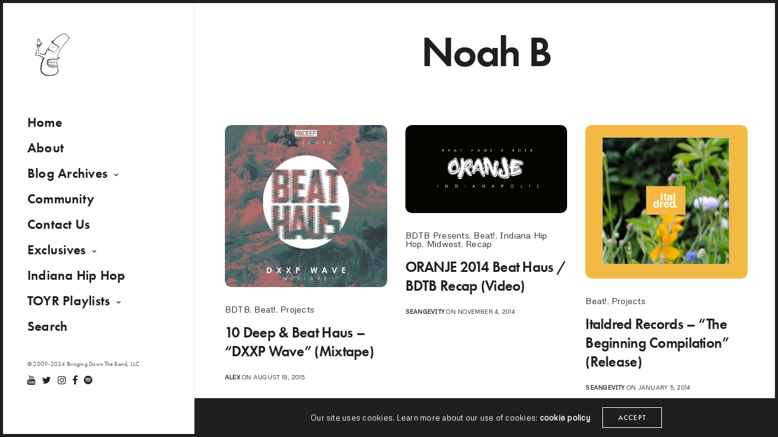

--- FILE ---
content_type: text/html; charset=UTF-8
request_url: https://bringingdowntheband.com/tag/noah-b/
body_size: 14673
content:
<!doctype html>
<html lang="en-US" class=" custom-scrollbar-off">
<head>
	<meta charset="UTF-8" />
	<meta name="viewport" content="width=device-width, initial-scale=1, maximum-scale=1, viewport-fit=cover">
	<link rel="profile" href="https://gmpg.org/xfn/11">
	<link rel="pingback" href="https://bringingdowntheband.com/xmlrpc.php">
	<meta name='robots' content='index, follow, max-image-preview:large, max-snippet:-1, max-video-preview:-1' />
	<style>img:is([sizes="auto" i], [sizes^="auto," i]) { contain-intrinsic-size: 3000px 1500px }</style>
	
	<!-- This site is optimized with the Yoast SEO plugin v26.3 - https://yoast.com/wordpress/plugins/seo/ -->
	<title>Noah B &#187; bdtb</title>
	<link rel="canonical" href="https://bringingdowntheband.com/tag/noah-b/" />
	<meta property="og:locale" content="en_US" />
	<meta property="og:type" content="article" />
	<meta property="og:title" content="Noah B &#187; bdtb" />
	<meta property="og:url" content="https://bringingdowntheband.com/tag/noah-b/" />
	<meta property="og:site_name" content="bdtb" />
	<meta name="twitter:card" content="summary_large_image" />
	<meta name="twitter:site" content="@bdtb" />
	<script type="application/ld+json" class="yoast-schema-graph">{"@context":"https://schema.org","@graph":[{"@type":"CollectionPage","@id":"https://bringingdowntheband.com/tag/noah-b/","url":"https://bringingdowntheband.com/tag/noah-b/","name":"Noah B &#187; bdtb","isPartOf":{"@id":"https://bringingdowntheband.com/#website"},"primaryImageOfPage":{"@id":"https://bringingdowntheband.com/tag/noah-b/#primaryimage"},"image":{"@id":"https://bringingdowntheband.com/tag/noah-b/#primaryimage"},"thumbnailUrl":"https://bringingdowntheband.com/wp-content/uploads/2015/08/BeatHaus-10-deep.jpg","breadcrumb":{"@id":"https://bringingdowntheband.com/tag/noah-b/#breadcrumb"},"inLanguage":"en-US"},{"@type":"ImageObject","inLanguage":"en-US","@id":"https://bringingdowntheband.com/tag/noah-b/#primaryimage","url":"https://bringingdowntheband.com/wp-content/uploads/2015/08/BeatHaus-10-deep.jpg","contentUrl":"https://bringingdowntheband.com/wp-content/uploads/2015/08/BeatHaus-10-deep.jpg","width":800,"height":800},{"@type":"BreadcrumbList","@id":"https://bringingdowntheband.com/tag/noah-b/#breadcrumb","itemListElement":[{"@type":"ListItem","position":1,"name":"Home","item":"https://bringingdowntheband.com/"},{"@type":"ListItem","position":2,"name":"Noah B"}]},{"@type":"WebSite","@id":"https://bringingdowntheband.com/#website","url":"https://bringingdowntheband.com/","name":"bdtb","description":"Hip Hop News, Music &amp; Commentary. Established in 2009.","publisher":{"@id":"https://bringingdowntheband.com/#organization"},"potentialAction":[{"@type":"SearchAction","target":{"@type":"EntryPoint","urlTemplate":"https://bringingdowntheband.com/?s={search_term_string}"},"query-input":{"@type":"PropertyValueSpecification","valueRequired":true,"valueName":"search_term_string"}}],"inLanguage":"en-US"},{"@type":"Organization","@id":"https://bringingdowntheband.com/#organization","name":"Bringing Down The Band","url":"https://bringingdowntheband.com/","logo":{"@type":"ImageObject","inLanguage":"en-US","@id":"https://bringingdowntheband.com/#/schema/logo/image/","url":"https://bringingdowntheband.com/wp-content/uploads/2015/12/bdtb8.png","contentUrl":"https://bringingdowntheband.com/wp-content/uploads/2015/12/bdtb8.png","width":500,"height":483,"caption":"Bringing Down The Band"},"image":{"@id":"https://bringingdowntheband.com/#/schema/logo/image/"},"sameAs":["https://facebook.com/BringingDownTheBand","https://x.com/bdtb","http://instagram.com/bdtbofficial","https://www.youtube.com/channel/@BringingDownTheBand"]}]}</script>
	<!-- / Yoast SEO plugin. -->


<link rel='dns-prefetch' href='//cdn.jsdelivr.net' />
<link rel='dns-prefetch' href='//player.vimeo.com' />
<link rel='dns-prefetch' href='//use.typekit.net' />
<link rel='dns-prefetch' href='//fonts.googleapis.com' />
<link rel="alternate" type="application/rss+xml" title="bdtb &raquo; Feed" href="https://bringingdowntheband.com/feed/" />
<link rel="preconnect" href="//fonts.gstatic.com/" crossorigin><link rel="alternate" type="application/rss+xml" title="bdtb &raquo; Noah B Tag Feed" href="https://bringingdowntheband.com/tag/noah-b/feed/" />
<script type="text/javascript">
/* <![CDATA[ */
window._wpemojiSettings = {"baseUrl":"https:\/\/s.w.org\/images\/core\/emoji\/16.0.1\/72x72\/","ext":".png","svgUrl":"https:\/\/s.w.org\/images\/core\/emoji\/16.0.1\/svg\/","svgExt":".svg","source":{"concatemoji":"https:\/\/bringingdowntheband.com\/wp-includes\/js\/wp-emoji-release.min.js?ver=9440342028d2be3a71314a47c1c30032"}};
/*! This file is auto-generated */
!function(s,n){var o,i,e;function c(e){try{var t={supportTests:e,timestamp:(new Date).valueOf()};sessionStorage.setItem(o,JSON.stringify(t))}catch(e){}}function p(e,t,n){e.clearRect(0,0,e.canvas.width,e.canvas.height),e.fillText(t,0,0);var t=new Uint32Array(e.getImageData(0,0,e.canvas.width,e.canvas.height).data),a=(e.clearRect(0,0,e.canvas.width,e.canvas.height),e.fillText(n,0,0),new Uint32Array(e.getImageData(0,0,e.canvas.width,e.canvas.height).data));return t.every(function(e,t){return e===a[t]})}function u(e,t){e.clearRect(0,0,e.canvas.width,e.canvas.height),e.fillText(t,0,0);for(var n=e.getImageData(16,16,1,1),a=0;a<n.data.length;a++)if(0!==n.data[a])return!1;return!0}function f(e,t,n,a){switch(t){case"flag":return n(e,"\ud83c\udff3\ufe0f\u200d\u26a7\ufe0f","\ud83c\udff3\ufe0f\u200b\u26a7\ufe0f")?!1:!n(e,"\ud83c\udde8\ud83c\uddf6","\ud83c\udde8\u200b\ud83c\uddf6")&&!n(e,"\ud83c\udff4\udb40\udc67\udb40\udc62\udb40\udc65\udb40\udc6e\udb40\udc67\udb40\udc7f","\ud83c\udff4\u200b\udb40\udc67\u200b\udb40\udc62\u200b\udb40\udc65\u200b\udb40\udc6e\u200b\udb40\udc67\u200b\udb40\udc7f");case"emoji":return!a(e,"\ud83e\udedf")}return!1}function g(e,t,n,a){var r="undefined"!=typeof WorkerGlobalScope&&self instanceof WorkerGlobalScope?new OffscreenCanvas(300,150):s.createElement("canvas"),o=r.getContext("2d",{willReadFrequently:!0}),i=(o.textBaseline="top",o.font="600 32px Arial",{});return e.forEach(function(e){i[e]=t(o,e,n,a)}),i}function t(e){var t=s.createElement("script");t.src=e,t.defer=!0,s.head.appendChild(t)}"undefined"!=typeof Promise&&(o="wpEmojiSettingsSupports",i=["flag","emoji"],n.supports={everything:!0,everythingExceptFlag:!0},e=new Promise(function(e){s.addEventListener("DOMContentLoaded",e,{once:!0})}),new Promise(function(t){var n=function(){try{var e=JSON.parse(sessionStorage.getItem(o));if("object"==typeof e&&"number"==typeof e.timestamp&&(new Date).valueOf()<e.timestamp+604800&&"object"==typeof e.supportTests)return e.supportTests}catch(e){}return null}();if(!n){if("undefined"!=typeof Worker&&"undefined"!=typeof OffscreenCanvas&&"undefined"!=typeof URL&&URL.createObjectURL&&"undefined"!=typeof Blob)try{var e="postMessage("+g.toString()+"("+[JSON.stringify(i),f.toString(),p.toString(),u.toString()].join(",")+"));",a=new Blob([e],{type:"text/javascript"}),r=new Worker(URL.createObjectURL(a),{name:"wpTestEmojiSupports"});return void(r.onmessage=function(e){c(n=e.data),r.terminate(),t(n)})}catch(e){}c(n=g(i,f,p,u))}t(n)}).then(function(e){for(var t in e)n.supports[t]=e[t],n.supports.everything=n.supports.everything&&n.supports[t],"flag"!==t&&(n.supports.everythingExceptFlag=n.supports.everythingExceptFlag&&n.supports[t]);n.supports.everythingExceptFlag=n.supports.everythingExceptFlag&&!n.supports.flag,n.DOMReady=!1,n.readyCallback=function(){n.DOMReady=!0}}).then(function(){return e}).then(function(){var e;n.supports.everything||(n.readyCallback(),(e=n.source||{}).concatemoji?t(e.concatemoji):e.wpemoji&&e.twemoji&&(t(e.twemoji),t(e.wpemoji)))}))}((window,document),window._wpemojiSettings);
/* ]]> */
</script>
<style id='wp-emoji-styles-inline-css' type='text/css'>

	img.wp-smiley, img.emoji {
		display: inline !important;
		border: none !important;
		box-shadow: none !important;
		height: 1em !important;
		width: 1em !important;
		margin: 0 0.07em !important;
		vertical-align: -0.1em !important;
		background: none !important;
		padding: 0 !important;
	}
</style>
<link rel='stylesheet' id='wp-block-library-css' href='https://bringingdowntheband.com/wp-includes/css/dist/block-library/style.min.css?ver=9440342028d2be3a71314a47c1c30032' media='all' />
<style id='classic-theme-styles-inline-css' type='text/css'>
/*! This file is auto-generated */
.wp-block-button__link{color:#fff;background-color:#32373c;border-radius:9999px;box-shadow:none;text-decoration:none;padding:calc(.667em + 2px) calc(1.333em + 2px);font-size:1.125em}.wp-block-file__button{background:#32373c;color:#fff;text-decoration:none}
</style>
<style id='global-styles-inline-css' type='text/css'>
:root{--wp--preset--aspect-ratio--square: 1;--wp--preset--aspect-ratio--4-3: 4/3;--wp--preset--aspect-ratio--3-4: 3/4;--wp--preset--aspect-ratio--3-2: 3/2;--wp--preset--aspect-ratio--2-3: 2/3;--wp--preset--aspect-ratio--16-9: 16/9;--wp--preset--aspect-ratio--9-16: 9/16;--wp--preset--color--black: #000000;--wp--preset--color--cyan-bluish-gray: #abb8c3;--wp--preset--color--white: #ffffff;--wp--preset--color--pale-pink: #f78da7;--wp--preset--color--vivid-red: #cf2e2e;--wp--preset--color--luminous-vivid-orange: #ff6900;--wp--preset--color--luminous-vivid-amber: #fcb900;--wp--preset--color--light-green-cyan: #7bdcb5;--wp--preset--color--vivid-green-cyan: #00d084;--wp--preset--color--pale-cyan-blue: #8ed1fc;--wp--preset--color--vivid-cyan-blue: #0693e3;--wp--preset--color--vivid-purple: #9b51e0;--wp--preset--color--thb-accent: #ef173b;--wp--preset--gradient--vivid-cyan-blue-to-vivid-purple: linear-gradient(135deg,rgba(6,147,227,1) 0%,rgb(155,81,224) 100%);--wp--preset--gradient--light-green-cyan-to-vivid-green-cyan: linear-gradient(135deg,rgb(122,220,180) 0%,rgb(0,208,130) 100%);--wp--preset--gradient--luminous-vivid-amber-to-luminous-vivid-orange: linear-gradient(135deg,rgba(252,185,0,1) 0%,rgba(255,105,0,1) 100%);--wp--preset--gradient--luminous-vivid-orange-to-vivid-red: linear-gradient(135deg,rgba(255,105,0,1) 0%,rgb(207,46,46) 100%);--wp--preset--gradient--very-light-gray-to-cyan-bluish-gray: linear-gradient(135deg,rgb(238,238,238) 0%,rgb(169,184,195) 100%);--wp--preset--gradient--cool-to-warm-spectrum: linear-gradient(135deg,rgb(74,234,220) 0%,rgb(151,120,209) 20%,rgb(207,42,186) 40%,rgb(238,44,130) 60%,rgb(251,105,98) 80%,rgb(254,248,76) 100%);--wp--preset--gradient--blush-light-purple: linear-gradient(135deg,rgb(255,206,236) 0%,rgb(152,150,240) 100%);--wp--preset--gradient--blush-bordeaux: linear-gradient(135deg,rgb(254,205,165) 0%,rgb(254,45,45) 50%,rgb(107,0,62) 100%);--wp--preset--gradient--luminous-dusk: linear-gradient(135deg,rgb(255,203,112) 0%,rgb(199,81,192) 50%,rgb(65,88,208) 100%);--wp--preset--gradient--pale-ocean: linear-gradient(135deg,rgb(255,245,203) 0%,rgb(182,227,212) 50%,rgb(51,167,181) 100%);--wp--preset--gradient--electric-grass: linear-gradient(135deg,rgb(202,248,128) 0%,rgb(113,206,126) 100%);--wp--preset--gradient--midnight: linear-gradient(135deg,rgb(2,3,129) 0%,rgb(40,116,252) 100%);--wp--preset--font-size--small: 13px;--wp--preset--font-size--medium: 20px;--wp--preset--font-size--large: 36px;--wp--preset--font-size--x-large: 42px;--wp--preset--spacing--20: 0.44rem;--wp--preset--spacing--30: 0.67rem;--wp--preset--spacing--40: 1rem;--wp--preset--spacing--50: 1.5rem;--wp--preset--spacing--60: 2.25rem;--wp--preset--spacing--70: 3.38rem;--wp--preset--spacing--80: 5.06rem;--wp--preset--shadow--natural: 6px 6px 9px rgba(0, 0, 0, 0.2);--wp--preset--shadow--deep: 12px 12px 50px rgba(0, 0, 0, 0.4);--wp--preset--shadow--sharp: 6px 6px 0px rgba(0, 0, 0, 0.2);--wp--preset--shadow--outlined: 6px 6px 0px -3px rgba(255, 255, 255, 1), 6px 6px rgba(0, 0, 0, 1);--wp--preset--shadow--crisp: 6px 6px 0px rgba(0, 0, 0, 1);}:where(.is-layout-flex){gap: 0.5em;}:where(.is-layout-grid){gap: 0.5em;}body .is-layout-flex{display: flex;}.is-layout-flex{flex-wrap: wrap;align-items: center;}.is-layout-flex > :is(*, div){margin: 0;}body .is-layout-grid{display: grid;}.is-layout-grid > :is(*, div){margin: 0;}:where(.wp-block-columns.is-layout-flex){gap: 2em;}:where(.wp-block-columns.is-layout-grid){gap: 2em;}:where(.wp-block-post-template.is-layout-flex){gap: 1.25em;}:where(.wp-block-post-template.is-layout-grid){gap: 1.25em;}.has-black-color{color: var(--wp--preset--color--black) !important;}.has-cyan-bluish-gray-color{color: var(--wp--preset--color--cyan-bluish-gray) !important;}.has-white-color{color: var(--wp--preset--color--white) !important;}.has-pale-pink-color{color: var(--wp--preset--color--pale-pink) !important;}.has-vivid-red-color{color: var(--wp--preset--color--vivid-red) !important;}.has-luminous-vivid-orange-color{color: var(--wp--preset--color--luminous-vivid-orange) !important;}.has-luminous-vivid-amber-color{color: var(--wp--preset--color--luminous-vivid-amber) !important;}.has-light-green-cyan-color{color: var(--wp--preset--color--light-green-cyan) !important;}.has-vivid-green-cyan-color{color: var(--wp--preset--color--vivid-green-cyan) !important;}.has-pale-cyan-blue-color{color: var(--wp--preset--color--pale-cyan-blue) !important;}.has-vivid-cyan-blue-color{color: var(--wp--preset--color--vivid-cyan-blue) !important;}.has-vivid-purple-color{color: var(--wp--preset--color--vivid-purple) !important;}.has-black-background-color{background-color: var(--wp--preset--color--black) !important;}.has-cyan-bluish-gray-background-color{background-color: var(--wp--preset--color--cyan-bluish-gray) !important;}.has-white-background-color{background-color: var(--wp--preset--color--white) !important;}.has-pale-pink-background-color{background-color: var(--wp--preset--color--pale-pink) !important;}.has-vivid-red-background-color{background-color: var(--wp--preset--color--vivid-red) !important;}.has-luminous-vivid-orange-background-color{background-color: var(--wp--preset--color--luminous-vivid-orange) !important;}.has-luminous-vivid-amber-background-color{background-color: var(--wp--preset--color--luminous-vivid-amber) !important;}.has-light-green-cyan-background-color{background-color: var(--wp--preset--color--light-green-cyan) !important;}.has-vivid-green-cyan-background-color{background-color: var(--wp--preset--color--vivid-green-cyan) !important;}.has-pale-cyan-blue-background-color{background-color: var(--wp--preset--color--pale-cyan-blue) !important;}.has-vivid-cyan-blue-background-color{background-color: var(--wp--preset--color--vivid-cyan-blue) !important;}.has-vivid-purple-background-color{background-color: var(--wp--preset--color--vivid-purple) !important;}.has-black-border-color{border-color: var(--wp--preset--color--black) !important;}.has-cyan-bluish-gray-border-color{border-color: var(--wp--preset--color--cyan-bluish-gray) !important;}.has-white-border-color{border-color: var(--wp--preset--color--white) !important;}.has-pale-pink-border-color{border-color: var(--wp--preset--color--pale-pink) !important;}.has-vivid-red-border-color{border-color: var(--wp--preset--color--vivid-red) !important;}.has-luminous-vivid-orange-border-color{border-color: var(--wp--preset--color--luminous-vivid-orange) !important;}.has-luminous-vivid-amber-border-color{border-color: var(--wp--preset--color--luminous-vivid-amber) !important;}.has-light-green-cyan-border-color{border-color: var(--wp--preset--color--light-green-cyan) !important;}.has-vivid-green-cyan-border-color{border-color: var(--wp--preset--color--vivid-green-cyan) !important;}.has-pale-cyan-blue-border-color{border-color: var(--wp--preset--color--pale-cyan-blue) !important;}.has-vivid-cyan-blue-border-color{border-color: var(--wp--preset--color--vivid-cyan-blue) !important;}.has-vivid-purple-border-color{border-color: var(--wp--preset--color--vivid-purple) !important;}.has-vivid-cyan-blue-to-vivid-purple-gradient-background{background: var(--wp--preset--gradient--vivid-cyan-blue-to-vivid-purple) !important;}.has-light-green-cyan-to-vivid-green-cyan-gradient-background{background: var(--wp--preset--gradient--light-green-cyan-to-vivid-green-cyan) !important;}.has-luminous-vivid-amber-to-luminous-vivid-orange-gradient-background{background: var(--wp--preset--gradient--luminous-vivid-amber-to-luminous-vivid-orange) !important;}.has-luminous-vivid-orange-to-vivid-red-gradient-background{background: var(--wp--preset--gradient--luminous-vivid-orange-to-vivid-red) !important;}.has-very-light-gray-to-cyan-bluish-gray-gradient-background{background: var(--wp--preset--gradient--very-light-gray-to-cyan-bluish-gray) !important;}.has-cool-to-warm-spectrum-gradient-background{background: var(--wp--preset--gradient--cool-to-warm-spectrum) !important;}.has-blush-light-purple-gradient-background{background: var(--wp--preset--gradient--blush-light-purple) !important;}.has-blush-bordeaux-gradient-background{background: var(--wp--preset--gradient--blush-bordeaux) !important;}.has-luminous-dusk-gradient-background{background: var(--wp--preset--gradient--luminous-dusk) !important;}.has-pale-ocean-gradient-background{background: var(--wp--preset--gradient--pale-ocean) !important;}.has-electric-grass-gradient-background{background: var(--wp--preset--gradient--electric-grass) !important;}.has-midnight-gradient-background{background: var(--wp--preset--gradient--midnight) !important;}.has-small-font-size{font-size: var(--wp--preset--font-size--small) !important;}.has-medium-font-size{font-size: var(--wp--preset--font-size--medium) !important;}.has-large-font-size{font-size: var(--wp--preset--font-size--large) !important;}.has-x-large-font-size{font-size: var(--wp--preset--font-size--x-large) !important;}
:where(.wp-block-post-template.is-layout-flex){gap: 1.25em;}:where(.wp-block-post-template.is-layout-grid){gap: 1.25em;}
:where(.wp-block-columns.is-layout-flex){gap: 2em;}:where(.wp-block-columns.is-layout-grid){gap: 2em;}
:root :where(.wp-block-pullquote){font-size: 1.5em;line-height: 1.6;}
</style>
<link rel='stylesheet' id='stellar_player_style-css' href='https://bringingdowntheband.com/wp-content/plugins/Stellar-video-player/css/stellar.min.css?ver=2.5' media='all' />
<link rel='stylesheet' id='stellar_player_icons-css' href='https://bringingdowntheband.com/wp-content/plugins/Stellar-video-player/css/stellar-font-awesome.min.css?ver=2.5' media='all' />
<link rel='stylesheet' id='stellar_player_scrollbar-css' href='https://bringingdowntheband.com/wp-content/plugins/Stellar-video-player/css/jquery.mCustomScrollbar.min.css?ver=2.5' media='all' />
<style id='woocommerce-inline-inline-css' type='text/css'>
.woocommerce form .form-row .required { visibility: visible; }
</style>
<link rel='stylesheet' id='brands-styles-css' href='https://bringingdowntheband.com/wp-content/plugins/woocommerce/assets/css/brands.css?ver=10.3.4' media='all' />
<link rel='stylesheet' id='thb-fa-css' href='https://bringingdowntheband.com/wp-content/themes/werkstatt/assets/css/font-awesome.min.css?ver=4.7.6' media='all' />
<link rel='stylesheet' id='thb-app-css' href='https://bringingdowntheband.com/wp-content/themes/werkstatt/assets/css/app.css?ver=4.7.6' media='all' />
<style id='thb-app-inline-css' type='text/css'>
h1,h2,h3,h4,h5,h6,.post.style9 .post-meta,.primary-font {font-family:futura-pt, 'BlinkMacSystemFont', -apple-system, 'Roboto', 'Lucida Sans';}h1,.h1 {}h2 {}h3 {font-size:30px;}h4 {}h5 {}h6 {}em {font-family:Playfair Display, 'BlinkMacSystemFont', -apple-system, 'Roboto', 'Lucida Sans';}label {font-family:futura-pt, 'BlinkMacSystemFont', -apple-system, 'Roboto', 'Lucida Sans';}label {}.thb-mobile-menu a {}.thb-mobile-menu .sub-menu li a {}.thb-full-menu li a,.header.style3 .thb-full-menu>li>a {}.thb-full-menu .sub-menu li a,.header.style3 .thb-full-menu .sub-menu li a {}.thb-full-menu>li>a.social,.header.style3 .thb-full-menu.socials li a.social {}.footer h6,.footer.dark h6 {color:#c7cfee;font-weight:600;font-size:16px;text-transform:capitalize !important;}#footer .widget {font-size:14px;}#subfooter {}.subfooter .socials a {}body {font-family:Metrophobic, 'BlinkMacSystemFont', -apple-system, 'Roboto', 'Lucida Sans';}input[type="submit"],.button,.btn,.btn-text,.btn[class*="thb-"]{font-family:futura-pt, 'BlinkMacSystemFont', -apple-system, 'Roboto', 'Lucida Sans';font-weight:400;letter-spacing:0.1em !important;}#mobile-menu,.header {font-family:futura-pt, 'BlinkMacSystemFont', -apple-system, 'Roboto', 'Lucida Sans';}.products .product .thb_title_holder h2 {}.product-detail .product-information h1.product_title {}.product-detail .product-information .woocommerce-product-details__short-description,.product-detail .product-information .woocommerce-product-details__short-description p {}.header .logolink .logoimg {max-height:80px;}.header .logolink .logoimg[src$=".svg"] {height:80px;}@media screen and (max-width:40.0625em) {.header .logolink .logoimg {max-height:40px;}.header .logolink .logoimg[src$=".svg"] {height:40px;}}@media only screen and (min-width:64.063em) {#mobile-menu.style1 {width:30%;}}.page-id-7176 #wrapper div[role="main"] {}.footer {background-color:#0a0a0a !important;background-image:none !important;}#mobile-menu {background-color:#f93f3f !important;background-image:none !important;}.thb-borders {border-color:;}@media only screen and (min-width:40.063em) {.thb-borders {border-width:5px;}.thb-borders-on .header {margin-top:5px;}.thb-borders-on .blog-container {top:5px;}.thb-borders-on .subfooter {margin-bottom:5px;}.thb-borders-on .demo-switcher {right:5px;}#mobile-menu .custom_scroll {padding-top:5px;padding-bottom:5px;}}@media only screen and (min-width:40.063em) {#mobile-menu .thb-close {top:calc(30px + 5px);right:calc(30px + 5px);}}.footer.dark h6,.footer h6 {color:#ffffff;}.footer.dark .widget,.footer .widget {color:#ffffff;}.footer.dark .widget p,.footer .widget p{color:inherit;}.footer .widget a { color:#ffffff !important; }.footer .widget a:hover { color:#f93f3f !important; }.footer.dark .widget a { color:#ffffff !important; }.footer.dark .widget a:hover { color:#f93f3f !important; }.row,.row.max_width {max-width:1440px;}#footer {padding-top:75px;;}.footer {background-size:contain !important;}.thb-portfolio .type-portfolio.thb-underline-hover .portfolio-link .thb-categories {font-weight:600;letter-spacing:0.1em;font-size:11px;text-transform:uppercase;margin-bottom:15px;}.thb-portfolio .type-portfolio.thb-underline-hover h2 {font-weight:600;text-align:left;max-width:240px;}.agency-name-text h1 {letter-spacing:0.03em;}}
</style>
<link rel='stylesheet' id='thb-style-css' href='https://bringingdowntheband.com/wp-content/themes/werkstatt-child/werkstatt-child/style.css?ver=4.7.6' media='all' />
<link rel='stylesheet' id='thb-google-fonts-css' href='https://fonts.googleapis.com/css?family=Metrophobic%3A400%7CPlayfair+Display%3A400%2C500%2C600%2C700%2C800%2C900%2C400i%2C500i%2C600i%2C700i%2C800i%2C900i&#038;subset=latin&#038;display=swap&#038;ver=4.7.6' media='all' />
<script type="text/javascript" src="https://bringingdowntheband.com/wp-includes/js/jquery/jquery.min.js?ver=3.7.1" id="jquery-core-js"></script>
<script type="text/javascript" src="https://bringingdowntheband.com/wp-includes/js/jquery/jquery-migrate.min.js?ver=3.4.1" id="jquery-migrate-js"></script>
<script type="text/javascript" src="https://bringingdowntheband.com/wp-content/plugins/Stellar-video-player/js/embed.min.js?ver=2.5" id="stellar_embed-js"></script>
<script type="text/javascript" src="https://cdn.jsdelivr.net/npm/hls.js@latest?ver=2.5" id="stellar_hls-js"></script>
<script type="text/javascript" src="https://player.vimeo.com/api/player.js?ver=2.5" id="stellar_vimeo-js"></script>
<script type="text/javascript" src="https://bringingdowntheband.com/wp-content/plugins/Stellar-video-player/js/jquery.mCustomScrollbar.min.js?ver=2.5" id="stellar_jquery.mCustomScrollbar-js"></script>
<script type="text/javascript" src="https://bringingdowntheband.com/wp-content/plugins/Stellar-video-player/js/Playlist.min.js?ver=2.5" id="stellar_playlist-js"></script>
<script type="text/javascript" src="https://bringingdowntheband.com/wp-content/plugins/Stellar-video-player/js/videoPlayer.min.js?ver=2.5" id="stellar_video_player-js"></script>
<script type="text/javascript" src="https://bringingdowntheband.com/wp-content/plugins/woocommerce/assets/js/jquery-blockui/jquery.blockUI.min.js?ver=2.7.0-wc.10.3.4" id="wc-jquery-blockui-js" defer="defer" data-wp-strategy="defer"></script>
<script type="text/javascript" id="wc-add-to-cart-js-extra">
/* <![CDATA[ */
var wc_add_to_cart_params = {"ajax_url":"\/wp-admin\/admin-ajax.php","wc_ajax_url":"\/?wc-ajax=%%endpoint%%","i18n_view_cart":"View cart","cart_url":"https:\/\/bringingdowntheband.com\/cart\/","is_cart":"","cart_redirect_after_add":"no"};
/* ]]> */
</script>
<script type="text/javascript" src="https://bringingdowntheband.com/wp-content/plugins/woocommerce/assets/js/frontend/add-to-cart.min.js?ver=10.3.4" id="wc-add-to-cart-js" defer="defer" data-wp-strategy="defer"></script>
<script type="text/javascript" src="https://bringingdowntheband.com/wp-content/plugins/woocommerce/assets/js/js-cookie/js.cookie.min.js?ver=2.1.4-wc.10.3.4" id="wc-js-cookie-js" defer="defer" data-wp-strategy="defer"></script>
<script type="text/javascript" id="woocommerce-js-extra">
/* <![CDATA[ */
var woocommerce_params = {"ajax_url":"\/wp-admin\/admin-ajax.php","wc_ajax_url":"\/?wc-ajax=%%endpoint%%","i18n_password_show":"Show password","i18n_password_hide":"Hide password"};
/* ]]> */
</script>
<script type="text/javascript" src="https://bringingdowntheband.com/wp-content/plugins/woocommerce/assets/js/frontend/woocommerce.min.js?ver=10.3.4" id="woocommerce-js" defer="defer" data-wp-strategy="defer"></script>
<script type="text/javascript" src="https://use.typekit.net/jka3amo.js?ver=4.7.6" id="thb-typekit-js"></script>
<script type="text/javascript" id="thb-typekit-js-after">
/* <![CDATA[ */
try{Typekit.load({ async: true });}catch(e){}
/* ]]> */
</script>
<script></script><link rel="https://api.w.org/" href="https://bringingdowntheband.com/wp-json/" /><link rel="alternate" title="JSON" type="application/json" href="https://bringingdowntheband.com/wp-json/wp/v2/tags/7176" /><link rel="EditURI" type="application/rsd+xml" title="RSD" href="https://bringingdowntheband.com/xmlrpc.php?rsd" />
	<noscript><style>.woocommerce-product-gallery{ opacity: 1 !important; }</style></noscript>
	<meta name="generator" content="Powered by WPBakery Page Builder - drag and drop page builder for WordPress."/>
<style type="text/css">
body.custom-background #wrapper div[role="main"] { background-color: #ffffff; }
</style>
	<link rel="icon" href="https://bringingdowntheband.com/wp-content/uploads/2018/06/cropped-bdtb-toyr--32x32.png" sizes="32x32" />
<link rel="icon" href="https://bringingdowntheband.com/wp-content/uploads/2018/06/cropped-bdtb-toyr--192x192.png" sizes="192x192" />
<link rel="apple-touch-icon" href="https://bringingdowntheband.com/wp-content/uploads/2018/06/cropped-bdtb-toyr--180x180.png" />
<meta name="msapplication-TileImage" content="https://bringingdowntheband.com/wp-content/uploads/2018/06/cropped-bdtb-toyr--270x270.png" />
<noscript><style> .wpb_animate_when_almost_visible { opacity: 1; }</style></noscript>	
	<script async src="https://pagead2.googlesyndication.com/pagead/js/adsbygoogle.js?client=ca-pub-6284048219643319"
     crossorigin="anonymous"></script>
</head>
<body data-rsssl=1 class="archive tag tag-noah-b tag-7176 wp-theme-werkstatt wp-child-theme-werkstatt-childwerkstatt-child theme-werkstatt woocommerce-no-js midnight_off header-lateral-on thb-snap-rows- thb-dropdown-color-dark thb-nav-menu-widget-columns-1 thb-header-fixed-on thb-header-fill-off thb_row_pagination_ lightbox-theme-dark right-click-off row_pagination_position-  disable_header_fill-off disable-row-offset- mm-link-animation-link-fill footer-shadow-light thb-borders-on overflow-off portfolio_title_animation-on product_style1_color-dark thb-single-product-ajax-on wpb-js-composer js-comp-ver-7.8 vc_responsive">
		<div class="thb-borders"></div>
		<div id="wrapper" class="thb-page-transition-on">
	<!-- Start Content Click Capture -->
<div class="click-capture"></div>
<!-- End Content Click Capture -->
<!-- Start Mobile Menu -->
<nav id="mobile-menu" class="dark style1" data-behaviour="thb-default" data-animation="style1">
	<a href="#" class="thb-close" title="Close"><svg xmlns="http://www.w3.org/2000/svg" viewBox="0 0 64 64" enable-background="new 0 0 64 64"><g fill="none" stroke="#000" stroke-width="2" stroke-miterlimit="10"><path d="m18.947 17.15l26.1 25.903"/><path d="m19.05 43.15l25.902-26.1"/></g></svg></a>
			<div class="custom_scroll" id="menu-scroll">
		<div>
			<div class="mobile-menu-container">
			<div class="mobile-menu-top">
								<ul id="menu-navigation" class="thb-mobile-menu"><li id="menu-item-87949" class=" menu-item menu-item-type-post_type menu-item-object-page menu-item-home menu-item-87949"><div class="link_container"><div class="link_inner"><a href="https://bringingdowntheband.com/" data-content="Home" data-menubg=""><span class="nav-link-mask"><span class="nav-link-mask-text">Home</span></span></a></div></div></li>
<li id="menu-item-89131" class=" menu-item menu-item-type-post_type menu-item-object-page menu-item-89131"><div class="link_container"><div class="link_inner"><a href="https://bringingdowntheband.com/about/" data-content="About" data-menubg=""><span class="nav-link-mask"><span class="nav-link-mask-text">About</span></span></a></div></div></li>
<li id="menu-item-88005" class=" menu-item menu-item-type-post_type menu-item-object-page current_page_parent menu-item-has-children menu-item-88005"><div class="link_container"><div class="link_inner"><a href="https://bringingdowntheband.com/blog/" data-content="Blog Archives" data-menubg=""><span class="nav-link-mask"><span class="nav-link-mask-text">Blog Archives</span></span></a><span class="next"><svg xmlns="http://www.w3.org/2000/svg" version="1.1" class="menu_arrow" x="0" y="0" width="16.7" height="11.3" viewBox="0 0 16.7 11.3" enable-background="new 0 0 16.664 11.289" xml:space="preserve"><polygon fill-rule="evenodd" clip-rule="evenodd" points="16.7 5.6 15.3 4.2 15.2 4.2 11 0 9.6 1.4 12.9 4.7 0 4.7 0 6.7 12.8 6.7 9.6 9.9 11 11.3 15.2 7.1 15.3 7.1 16.7 5.7 16.7 5.6 "/></svg></span></div></div>
<ul class="sub-menu">
<li><div class="link_container"><div class="link_inner"><span class="back"><svg xmlns="http://www.w3.org/2000/svg" version="1.1" class="menu_arrow" x="0" y="0" width="16.7" height="11.3" viewBox="0 0 16.7 11.3" enable-background="new 0 0 16.664 11.289" xml:space="preserve"><polygon fill-rule="evenodd" clip-rule="evenodd" points="0 5.6 1.4 4.2 1.4 4.2 5.7 0 7.1 1.4 3.8 4.7 16.7 4.7 16.7 6.7 3.9 6.7 7.1 9.9 5.7 11.3 1.4 7.1 1.4 7.1 0 5.7 0 5.6 "/></svg></span></div></div></li>	<li id="menu-item-88013" class=" menu-item menu-item-type-taxonomy menu-item-object-category menu-item-88013"><div class="link_container"><div class="link_inner"><a href="https://bringingdowntheband.com/category/projects/" data-content="Albums, EPs, Projects" data-menubg=""><span class="nav-link-mask"><span class="nav-link-mask-text">Albums, EPs, Projects</span></span></a></div></div></li>
	<li id="menu-item-88014" class=" menu-item menu-item-type-taxonomy menu-item-object-category menu-item-88014"><div class="link_container"><div class="link_inner"><a href="https://bringingdowntheband.com/category/beat/" data-content="Beats, Instrumentals" data-menubg=""><span class="nav-link-mask"><span class="nav-link-mask-text">Beats, Instrumentals</span></span></a></div></div></li>
	<li id="menu-item-88012" class=" menu-item menu-item-type-taxonomy menu-item-object-category menu-item-88012"><div class="link_container"><div class="link_inner"><a href="https://bringingdowntheband.com/category/singles/" data-content="Songs, Remixes" data-menubg=""><span class="nav-link-mask"><span class="nav-link-mask-text">Songs, Remixes</span></span></a></div></div></li>
	<li id="menu-item-88015" class=" menu-item menu-item-type-taxonomy menu-item-object-category menu-item-88015"><div class="link_container"><div class="link_inner"><a href="https://bringingdowntheband.com/category/film/music-videos/" data-content="Music Videos" data-menubg=""><span class="nav-link-mask"><span class="nav-link-mask-text">Music Videos</span></span></a></div></div></li>
</ul>
</li>
<li id="menu-item-87969" class=" menu-item menu-item-type-custom menu-item-object-custom menu-item-87969"><div class="link_container"><div class="link_inner"><a target="_blank" href="https://bringingdowntheband.com/community" data-content="Community" data-menubg=""><span class="nav-link-mask"><span class="nav-link-mask-text">Community</span></span></a></div></div></li>
<li id="menu-item-222" class=" menu-item menu-item-type-post_type menu-item-object-page menu-item-222"><div class="link_container"><div class="link_inner"><a href="https://bringingdowntheband.com/contact/" data-content="Contact Us" data-menubg=""><span class="nav-link-mask"><span class="nav-link-mask-text">Contact Us</span></span></a></div></div></li>
<li id="menu-item-88044" class=" menu-item menu-item-type-custom menu-item-object-custom menu-item-has-children menu-item-88044"><div class="link_container"><div class="link_inner"><a data-content="Exclusives" data-menubg=""><span class="nav-link-mask"><span class="nav-link-mask-text">Exclusives</span></span></a><span class="next"><svg xmlns="http://www.w3.org/2000/svg" version="1.1" class="menu_arrow" x="0" y="0" width="16.7" height="11.3" viewBox="0 0 16.7 11.3" enable-background="new 0 0 16.664 11.289" xml:space="preserve"><polygon fill-rule="evenodd" clip-rule="evenodd" points="16.7 5.6 15.3 4.2 15.2 4.2 11 0 9.6 1.4 12.9 4.7 0 4.7 0 6.7 12.8 6.7 9.6 9.9 11 11.3 15.2 7.1 15.3 7.1 16.7 5.7 16.7 5.6 "/></svg></span></div></div>
<ul class="sub-menu">
<li><div class="link_container"><div class="link_inner"><span class="back"><svg xmlns="http://www.w3.org/2000/svg" version="1.1" class="menu_arrow" x="0" y="0" width="16.7" height="11.3" viewBox="0 0 16.7 11.3" enable-background="new 0 0 16.664 11.289" xml:space="preserve"><polygon fill-rule="evenodd" clip-rule="evenodd" points="0 5.6 1.4 4.2 1.4 4.2 5.7 0 7.1 1.4 3.8 4.7 16.7 4.7 16.7 6.7 3.9 6.7 7.1 9.9 5.7 11.3 1.4 7.1 1.4 7.1 0 5.7 0 5.6 "/></svg></span></div></div></li>	<li id="menu-item-88049" class=" menu-item menu-item-type-custom menu-item-object-custom menu-item-88049"><div class="link_container"><div class="link_inner"><a target="_blank" href="https://www.youtube.com/playlist?list=PLY2QdVJAZh3yMzjr_Fx--7G_Np9sHz2_H" data-content="Beats &#038; Breakfast: S1" data-menubg=""><span class="nav-link-mask"><span class="nav-link-mask-text">Beats &#038; Breakfast: S1</span></span></a></div></div></li>
	<li id="menu-item-88050" class=" menu-item menu-item-type-custom menu-item-object-custom menu-item-88050"><div class="link_container"><div class="link_inner"><a target="_blank" href="https://www.youtube.com/watch?v=Yuy8Eeqy1ic&#038;list=PLY2QdVJAZh3ztvLZyOMxk__uimhexfMFf" data-content="Beats &#038; Breakfast: S2" data-menubg=""><span class="nav-link-mask"><span class="nav-link-mask-text">Beats &#038; Breakfast: S2</span></span></a></div></div></li>
	<li id="menu-item-88047" class=" menu-item menu-item-type-custom menu-item-object-custom menu-item-88047"><div class="link_container"><div class="link_inner"><a target="_blank" href="https://newoldheads.com" data-content="New Old Heads Network" data-menubg=""><span class="nav-link-mask"><span class="nav-link-mask-text">New Old Heads Network</span></span></a></div></div></li>
	<li id="menu-item-88432" class=" menu-item menu-item-type-custom menu-item-object-custom menu-item-88432"><div class="link_container"><div class="link_inner"><a href="https://bringingdowntheband.com/tag/new-old-heads/" data-content="New Old Heads Podcast" data-menubg=""><span class="nav-link-mask"><span class="nav-link-mask-text">New Old Heads Podcast</span></span></a></div></div></li>
	<li id="menu-item-88574" class=" menu-item menu-item-type-custom menu-item-object-custom menu-item-88574"><div class="link_container"><div class="link_inner"><a href="https://www.youtube.com/watch?v=BFl_CDy1p88&#038;list=PLY2QdVJAZh3yhZdtNGqKSRndSKcTh6FHB" data-content="New Old Heads Backstage" data-menubg=""><span class="nav-link-mask"><span class="nav-link-mask-text">New Old Heads Backstage</span></span></a></div></div></li>
	<li id="menu-item-88430" class=" menu-item menu-item-type-custom menu-item-object-custom menu-item-88430"><div class="link_container"><div class="link_inner"><a target="_blank" href="https://www.youtube.com/watch?v=4fN1RnSSvvA&#038;list=PL4hdoM_yLGWVFyFvWKdBt4wRZ9K8sQ_Op" data-content="Creative to Creative" data-menubg=""><span class="nav-link-mask"><span class="nav-link-mask-text">Creative to Creative</span></span></a></div></div></li>
	<li id="menu-item-88046" class=" menu-item menu-item-type-custom menu-item-object-custom menu-item-88046"><div class="link_container"><div class="link_inner"><a target="_blank" href="https://nocosign.com" data-content="No Cosign Records" data-menubg=""><span class="nav-link-mask"><span class="nav-link-mask-text">No Cosign Records</span></span></a></div></div></li>
</ul>
</li>
<li id="menu-item-88039" class=" menu-item menu-item-type-custom menu-item-object-custom menu-item-88039"><div class="link_container"><div class="link_inner"><a target="_blank" href="https://www.youtube.com/@indianahiphop" data-content="Indiana Hip Hop" data-menubg=""><span class="nav-link-mask"><span class="nav-link-mask-text">Indiana Hip Hop</span></span></a></div></div></li>
<li id="menu-item-88287" class=" menu-item menu-item-type-custom menu-item-object-custom menu-item-has-children menu-item-88287"><div class="link_container"><div class="link_inner"><a data-content="TOYR Playlists" data-menubg=""><span class="nav-link-mask"><span class="nav-link-mask-text">TOYR Playlists</span></span></a><span class="next"><svg xmlns="http://www.w3.org/2000/svg" version="1.1" class="menu_arrow" x="0" y="0" width="16.7" height="11.3" viewBox="0 0 16.7 11.3" enable-background="new 0 0 16.664 11.289" xml:space="preserve"><polygon fill-rule="evenodd" clip-rule="evenodd" points="16.7 5.6 15.3 4.2 15.2 4.2 11 0 9.6 1.4 12.9 4.7 0 4.7 0 6.7 12.8 6.7 9.6 9.9 11 11.3 15.2 7.1 15.3 7.1 16.7 5.7 16.7 5.6 "/></svg></span></div></div>
<ul class="sub-menu">
<li><div class="link_container"><div class="link_inner"><span class="back"><svg xmlns="http://www.w3.org/2000/svg" version="1.1" class="menu_arrow" x="0" y="0" width="16.7" height="11.3" viewBox="0 0 16.7 11.3" enable-background="new 0 0 16.664 11.289" xml:space="preserve"><polygon fill-rule="evenodd" clip-rule="evenodd" points="0 5.6 1.4 4.2 1.4 4.2 5.7 0 7.1 1.4 3.8 4.7 16.7 4.7 16.7 6.7 3.9 6.7 7.1 9.9 5.7 11.3 1.4 7.1 1.4 7.1 0 5.7 0 5.6 "/></svg></span></div></div></li>	<li id="menu-item-88697" class=" menu-item menu-item-type-custom menu-item-object-custom menu-item-88697"><div class="link_container"><div class="link_inner"><a target="_blank" href="https://www.youtube.com/watch?v=7pnV7puwfZ0&#038;list=PLY2QdVJAZh3wKuv0MSxpcRMN-2rUqT3k3" data-content="Albums, EPs &#038; Projects" data-menubg=""><span class="nav-link-mask"><span class="nav-link-mask-text">Albums, EPs &#038; Projects</span></span></a></div></div></li>
	<li id="menu-item-88696" class=" menu-item menu-item-type-custom menu-item-object-custom menu-item-88696"><div class="link_container"><div class="link_inner"><a target="_blank" href="https://bringingdowntheband.com/portfolio/all/" data-content="Songs &#038; Music Videos" data-menubg=""><span class="nav-link-mask"><span class="nav-link-mask-text">Songs &#038; Music Videos</span></span></a></div></div></li>
	<li id="menu-item-88698" class=" menu-item menu-item-type-custom menu-item-object-custom menu-item-88698"><div class="link_container"><div class="link_inner"><a target="_blank" href="https://www.youtube.com/watch?v=Pj2qvJyBj60&#038;list=PLY2QdVJAZh3yUQM8eG28T_BXuaHcrPco_" data-content="Instrumental Projects &#038; Beat Tapes" data-menubg=""><span class="nav-link-mask"><span class="nav-link-mask-text">Instrumental Projects &#038; Beat Tapes</span></span></a></div></div></li>
</ul>
</li>
<li id="menu-item-88606" class=" menu-item menu-item-type-custom menu-item-object-custom menu-item-88606"><div class="link_container"><div class="link_inner"><a href="https://bringingdowntheband.com/?s" data-content="Search" data-menubg=""><span class="nav-link-mask"><span class="nav-link-mask-text">Search</span></span></a></div></div></li>
</ul>							</div>
							<div class="mobile-menu-bottom">
					<ul id="menu-secondary" class="thb-secondary-menu row small-up-2"><li id="menu-item-36" class="menu-item menu-item-type-custom menu-item-object-custom menu-item-36 column"><a target="_blank" href="https://youtube.com/bringingdowntheband">YouTube</a></li>
<li id="menu-item-87968" class="menu-item menu-item-type-custom menu-item-object-custom menu-item-87968 column"><a target="_blank" href="https://bringingdowntheband.com/community">Discord</a></li>
<li id="menu-item-33" class="menu-item menu-item-type-custom menu-item-object-custom menu-item-33 column"><a target="_blank" href="https://twitter.com/bdtb">Twitter</a></li>
<li id="menu-item-35" class="menu-item menu-item-type-custom menu-item-object-custom menu-item-35 column"><a target="_blank" href="https://instagram.com/bdtband">Instagram</a></li>
<li id="menu-item-37" class="menu-item menu-item-type-custom menu-item-object-custom menu-item-37 column"><a target="_blank" href="https://twitch.tv/newoldheads">Twitch</a></li>
<li id="menu-item-32" class="menu-item menu-item-type-custom menu-item-object-custom menu-item-32 column"><a target="_blank" href="https://www.facebook.com/bringingdowntheband">Facebook</a></li>
</ul>										<div class="menu-footer">
						<div>
							<font size="1.9">© 2009-2024 Bringing Down The Band, LLC</font>
						</div>
					</div>
									</div>
					</div>
		</div>
	</div>
	</nav>
<!-- End Mobile Menu -->
	<!-- Start Header -->
<header class="header style3 light">
	<div class="custom_scroll" id="lateral-scroll">
		<div class="row no-padding align-middle
			expanded			">
			<div class="small-12 columns header-container">
				<div class="logo-holder">
					<a href="https://bringingdowntheband.com" class="logolink" title="bdtb">
						<img src="https://bringingdowntheband.com/wp-content/uploads/2021/02/toyr-logo.png" class="logoimg logo-dark" alt="bdtb"/>
						<img src="https://bringingdowntheband.com/wp-content/uploads/2021/02/toyr-logo.png" class="logoimg logo-light" alt="bdtb"/>
					</a>
				</div>
				<div>
																							<a class="mobile-toggle style2">
				<div>
			<span></span><span></span><span></span>
		</div>
	</a>
					</div>
			</div>
		</div>
		<!-- Start Full Menu -->
<nav class="full-menu" id="full-menu">
	<ul id="menu-navigation-1" class="thb-full-menu"><li class="menu-item menu-item-type-post_type menu-item-object-page menu-item-home menu-item-87949"><a href="https://bringingdowntheband.com/">Home</a></li>
<li class="menu-item menu-item-type-post_type menu-item-object-page menu-item-89131"><a href="https://bringingdowntheband.com/about/">About</a></li>
<li class="menu-item menu-item-type-post_type menu-item-object-page current_page_parent menu-item-has-children menu-item-88005"><a href="https://bringingdowntheband.com/blog/">Blog Archives</a>
<ul class="sub-menu">
	<li class="menu-item menu-item-type-taxonomy menu-item-object-category menu-item-88013"><a href="https://bringingdowntheband.com/category/projects/">Albums, EPs, Projects</a></li>
	<li class="menu-item menu-item-type-taxonomy menu-item-object-category menu-item-88014"><a href="https://bringingdowntheband.com/category/beat/">Beats, Instrumentals</a></li>
	<li class="menu-item menu-item-type-taxonomy menu-item-object-category menu-item-88012"><a href="https://bringingdowntheband.com/category/singles/">Songs, Remixes</a></li>
	<li class="menu-item menu-item-type-taxonomy menu-item-object-category menu-item-88015"><a href="https://bringingdowntheband.com/category/film/music-videos/">Music Videos</a></li>
</ul>
</li>
<li class="menu-item menu-item-type-custom menu-item-object-custom menu-item-87969"><a target="_blank" href="https://bringingdowntheband.com/community">Community</a></li>
<li class="menu-item menu-item-type-post_type menu-item-object-page menu-item-222"><a href="https://bringingdowntheband.com/contact/">Contact Us</a></li>
<li class="menu-item menu-item-type-custom menu-item-object-custom menu-item-has-children menu-item-88044"><a>Exclusives</a>
<ul class="sub-menu">
	<li class="menu-item menu-item-type-custom menu-item-object-custom menu-item-88049"><a target="_blank" href="https://www.youtube.com/playlist?list=PLY2QdVJAZh3yMzjr_Fx--7G_Np9sHz2_H">Beats &#038; Breakfast: S1</a></li>
	<li class="menu-item menu-item-type-custom menu-item-object-custom menu-item-88050"><a target="_blank" href="https://www.youtube.com/watch?v=Yuy8Eeqy1ic&#038;list=PLY2QdVJAZh3ztvLZyOMxk__uimhexfMFf">Beats &#038; Breakfast: S2</a></li>
	<li class="menu-item menu-item-type-custom menu-item-object-custom menu-item-88047"><a target="_blank" href="https://newoldheads.com">New Old Heads Network</a></li>
	<li class="menu-item menu-item-type-custom menu-item-object-custom menu-item-88432"><a href="https://bringingdowntheband.com/tag/new-old-heads/">New Old Heads Podcast</a></li>
	<li class="menu-item menu-item-type-custom menu-item-object-custom menu-item-88574"><a href="https://www.youtube.com/watch?v=BFl_CDy1p88&#038;list=PLY2QdVJAZh3yhZdtNGqKSRndSKcTh6FHB">New Old Heads Backstage</a></li>
	<li class="menu-item menu-item-type-custom menu-item-object-custom menu-item-88430"><a target="_blank" href="https://www.youtube.com/watch?v=4fN1RnSSvvA&#038;list=PL4hdoM_yLGWVFyFvWKdBt4wRZ9K8sQ_Op">Creative to Creative</a></li>
	<li class="menu-item menu-item-type-custom menu-item-object-custom menu-item-88046"><a target="_blank" href="https://nocosign.com">No Cosign Records</a></li>
</ul>
</li>
<li class="menu-item menu-item-type-custom menu-item-object-custom menu-item-88039"><a target="_blank" href="https://www.youtube.com/@indianahiphop">Indiana Hip Hop</a></li>
<li class="menu-item menu-item-type-custom menu-item-object-custom menu-item-has-children menu-item-88287"><a>TOYR Playlists</a>
<ul class="sub-menu">
	<li class="menu-item menu-item-type-custom menu-item-object-custom menu-item-88697"><a target="_blank" href="https://www.youtube.com/watch?v=7pnV7puwfZ0&#038;list=PLY2QdVJAZh3wKuv0MSxpcRMN-2rUqT3k3">Albums, EPs &#038; Projects</a></li>
	<li class="menu-item menu-item-type-custom menu-item-object-custom menu-item-88696"><a target="_blank" href="https://bringingdowntheband.com/portfolio/all/">Songs &#038; Music Videos</a></li>
	<li class="menu-item menu-item-type-custom menu-item-object-custom menu-item-88698"><a target="_blank" href="https://www.youtube.com/watch?v=Pj2qvJyBj60&#038;list=PLY2QdVJAZh3yUQM8eG28T_BXuaHcrPco_">Instrumental Projects &#038; Beat Tapes</a></li>
</ul>
</li>
<li class="menu-item menu-item-type-custom menu-item-object-custom menu-item-88606"><a href="https://bringingdowntheband.com/?s">Search</a></li>
</ul>	</nav>
<!-- End Full Menu -->
		<div class="mobile-menu-bottom">
							<div class="menu-footer">
					<div>
						<font size="1.9">© 2009-2024 Bringing Down The Band, LLC</font>
					</div>
				</div>
									<ul class="socials thb-full-menu"><li>				<a href="https://youtube.com/bringingdowntheband" class="social youtube" target="_blank" rel="noreferrer nofollow"><i class="fa fa-youtube"></i></a>
				</li><li>				<a href="https://twitter.com/bdtb" class="social twitter" target="_blank" rel="noreferrer nofollow"><i class="fa fa-twitter"></i></a>
				</li><li>				<a href="https://instagram.com/bdtband" class="social instagram" target="_blank" rel="noreferrer nofollow"><i class="fa fa-instagram"></i></a>
				</li><li>				<a href="https://facebook.com/bringingdowntheband" class="social facebook" target="_blank" rel="noreferrer nofollow"><i class="fa fa-facebook"></i></a>
				</li><li>				<a href="https://open.spotify.com/user/3dgw7f3vw9svzwflf92vctv1r" class="social spotify" target="_blank" rel="noreferrer nofollow"><i class="fa fa-spotify"></i></a>
				</li></ul>					</div>
	</div>
</header>
<!-- End Header -->
	<div role="main">
<div class="blog-container style10 	page-padding">
	<div class="thb-page-header">
			<h1>
			Noah B		</h1>
			</div>
<div class="row masonry-blog pagination-style1" data-count="12" data-security="3c58fd74b1">
	<div class="small-12 medium-6 large-4 columns">
	<article itemscope itemtype="http://schema.org/Article" class="post style10 post-52149 type-post status-publish format-standard has-post-thumbnail hentry category-bdtb category-beat category-projects tag-brainorchestra tag-chuk-le-garcon tag-dallas-cotton tag-dave-luxe tag-duke-westlake tag-el-blanco-nino tag-eom tag-father tag-flamingosis tag-ilovemakonnen tag-iman-omari tag-jayswifa tag-key tag-lakim tag-lord-plawz tag-nas tag-noah-b tag-og-maco tag-osoblanco tag-post-malone tag-raury tag-rihanna tag-suzi-analogue tag-swarvy tag-tuamie tag-vesa tag-young-luxenberg" role="article">
				<figure class="post-gallery">
			<a href="https://bringingdowntheband.com/10-deep-x-beat-haus-dxxp-wave-mixtape-10deep-beathausshow/" rel="bookmark" title="10 Deep &#038; Beat Haus &#8211; &#8220;DXXP Wave&#8221; (Mixtape)">
				<img width="450" height="450" src="https://bringingdowntheband.com/wp-content/uploads/2015/08/BeatHaus-10-deep.jpg" class="attachment-werkstatt-square-3x size-werkstatt-square-3x thb-lazyload lazyload wp-post-image" alt="" decoding="async" fetchpriority="high" sizes="(max-width: 450px) 100vw, 450px" data-src="https://bringingdowntheband.com/wp-content/uploads/2015/08/BeatHaus-10-deep.jpg" data-sizes="auto" data-srcset="https://bringingdowntheband.com/wp-content/uploads/2015/08/BeatHaus-10-deep.jpg 800w, https://bringingdowntheband.com/wp-content/uploads/2015/08/BeatHaus-10-deep-300x300.jpg 300w, https://bringingdowntheband.com/wp-content/uploads/2015/08/BeatHaus-10-deep-100x100.jpg 100w, https://bringingdowntheband.com/wp-content/uploads/2015/08/BeatHaus-10-deep-200x200.jpg 200w, https://bringingdowntheband.com/wp-content/uploads/2015/08/BeatHaus-10-deep-350x350.jpg 350w, https://bringingdowntheband.com/wp-content/uploads/2015/08/BeatHaus-10-deep-155x155.jpg 155w, https://bringingdowntheband.com/wp-content/uploads/2015/08/BeatHaus-10-deep-124x124.jpg 124w, https://bringingdowntheband.com/wp-content/uploads/2015/08/BeatHaus-10-deep-45x45.jpg 45w" />				<div class="post-style10-hover"><div>View Article<svg xmlns="http://www.w3.org/2000/svg" version="1.1" x="0" y="0" width="309.1" height="162.4" viewBox="151.5 346.3 309.1 162.4" enable-background="new 151.47 346.319 309.06 162.356" xml:space="preserve"><path d="M455.1 415.8l-78.5-65.9c-6.5-5.4-16.1-4.6-21.5 1.9 -5.4 6.5-4.6 16.1 1.9 21.5l46.8 39.2H166.8c-8.5 0-15.3 6.8-15.3 15.3 0 8.5 6.8 15.3 15.3 15.3h236l-45.9 38.5c-6.5 5.4-7.3 15.1-1.9 21.5 3 3.6 7.4 5.5 11.7 5.5 3.5 0 7-1.2 9.8-3.6l78.5-65.9c3.5-2.9 5.5-7.2 5.5-11.7S458.5 418.7 455.1 415.8z"/></svg></div></div>
			</a>
		</figure>
				<aside class="post-category">
			<a href="https://bringingdowntheband.com/category/bdtb/" rel="category tag">BDTB</a>, <a href="https://bringingdowntheband.com/category/beat/" rel="category tag">Beat!</a>, <a href="https://bringingdowntheband.com/category/projects/" rel="category tag">Projects</a>		</aside>
		<header class="post-title entry-header">
			<h4 class="entry-title" itemprop="name headline"><a href="https://bringingdowntheband.com/10-deep-x-beat-haus-dxxp-wave-mixtape-10deep-beathausshow/" title="10 Deep &#038; Beat Haus &#8211; &#8220;DXXP Wave&#8221; (Mixtape)">10 Deep &#038; Beat Haus &#8211; &#8220;DXXP Wave&#8221; (Mixtape)</a></h4>		</header>
		<aside class="post-meta">
			<a href="https://bringingdowntheband.com/author/alex/" title="Posts by Alex" rel="author">Alex</a> on August 19, 2015		</aside>
			<aside class="post-bottom-meta hide">
		<strong rel="author" itemprop="author" class="author"><a href="https://bringingdowntheband.com/author/alex/" title="Posts by Alex" rel="author">Alex</a></strong>
		<time class="date published time" datetime="2015-08-19T13:09:46-04:00" itemprop="datePublished" content="2015-08-19T13:09:46-04:00">2015-08-19T13:09:46-04:00</time>
		<meta itemprop="dateModified" class="date updated" content="2016-03-19T14:54:16-04:00">
		<span class="hide" itemprop="publisher" itemscope itemtype="https://schema.org/Organization">
			<meta itemprop="name" content="bdtb">
			<span itemprop="logo" itemscope itemtype="https://schema.org/ImageObject">
				<meta itemprop="url" content="https://bringingdowntheband.com/wp-content/uploads/2021/02/toyr-logo.png">
			</span>
			<meta itemprop="url" content="https://bringingdowntheband.com/">
		</span>
				<span class="hide" itemprop="image" itemscope itemtype="http://schema.org/ImageObject">
			<meta itemprop="url" content="https://bringingdowntheband.com/wp-content/uploads/2015/08/BeatHaus-10-deep.jpg">
			<meta itemprop="width" content="800">
			<meta itemprop="height" content="800">
		</span>
				<meta itemscope itemprop="mainEntityOfPage" itemtype="https://schema.org/WebPage" itemid="https://bringingdowntheband.com/10-deep-x-beat-haus-dxxp-wave-mixtape-10deep-beathausshow/">
	</aside>
		</article>
</div>
	<div class="small-12 medium-6 large-4 columns">
	<article itemscope itemtype="http://schema.org/Article" class="post style10 post-43466 type-post status-publish format-video has-post-thumbnail hentry category-bdtb-presents category-beat category-indiana category-midwest category-recap tag-anita-vokill tag-bangs-nicely tag-bdtb tag-beat-haus tag-chuk-le-garcon tag-david-peck tag-dj-jester tag-ewokie-talkie tag-fresh-daily tag-noah-b tag-oranje post_format-post-format-video" role="article">
				<figure class="post-gallery">
			<a href="https://bringingdowntheband.com/oranje-2014-beat-haus-bdtb-recap-video-beathausshow-oranjeindy/" rel="bookmark" title="ORANJE 2014 Beat Haus / BDTB  Recap (Video)">
				<img width="480" height="261" src="https://bringingdowntheband.com/wp-content/uploads/2014/11/oranje-bdtb.png" class="attachment-werkstatt-square-3x size-werkstatt-square-3x thb-lazyload lazyload wp-post-image" alt="" decoding="async" sizes="(max-width: 480px) 100vw, 480px" data-src="https://bringingdowntheband.com/wp-content/uploads/2014/11/oranje-bdtb.png" data-sizes="auto" data-srcset="https://bringingdowntheband.com/wp-content/uploads/2014/11/oranje-bdtb.png 941w, https://bringingdowntheband.com/wp-content/uploads/2014/11/oranje-bdtb-300x163.png 300w" />				<div class="post-style10-hover"><div>View Article<svg xmlns="http://www.w3.org/2000/svg" version="1.1" x="0" y="0" width="309.1" height="162.4" viewBox="151.5 346.3 309.1 162.4" enable-background="new 151.47 346.319 309.06 162.356" xml:space="preserve"><path d="M455.1 415.8l-78.5-65.9c-6.5-5.4-16.1-4.6-21.5 1.9 -5.4 6.5-4.6 16.1 1.9 21.5l46.8 39.2H166.8c-8.5 0-15.3 6.8-15.3 15.3 0 8.5 6.8 15.3 15.3 15.3h236l-45.9 38.5c-6.5 5.4-7.3 15.1-1.9 21.5 3 3.6 7.4 5.5 11.7 5.5 3.5 0 7-1.2 9.8-3.6l78.5-65.9c3.5-2.9 5.5-7.2 5.5-11.7S458.5 418.7 455.1 415.8z"/></svg></div></div>
			</a>
		</figure>
				<aside class="post-category">
			<a href="https://bringingdowntheband.com/category/bdtb/bdtb-presents/" rel="category tag">BDTB Presents</a>, <a href="https://bringingdowntheband.com/category/beat/" rel="category tag">Beat!</a>, <a href="https://bringingdowntheband.com/category/midwest/indiana/" rel="category tag">Indiana Hip Hop</a>, <a href="https://bringingdowntheband.com/category/midwest/" rel="category tag">Midwest</a>, <a href="https://bringingdowntheband.com/category/film/recap/" rel="category tag">Recap</a>		</aside>
		<header class="post-title entry-header">
			<h4 class="entry-title" itemprop="name headline"><a href="https://bringingdowntheband.com/oranje-2014-beat-haus-bdtb-recap-video-beathausshow-oranjeindy/" title="ORANJE 2014 Beat Haus / BDTB  Recap (Video)">ORANJE 2014 Beat Haus / BDTB  Recap (Video)</a></h4>		</header>
		<aside class="post-meta">
			<a href="https://bringingdowntheband.com/author/seangevity/" title="Posts by seangevity" rel="author">seangevity</a> on November 4, 2014		</aside>
			<aside class="post-bottom-meta hide">
		<strong rel="author" itemprop="author" class="author"><a href="https://bringingdowntheband.com/author/seangevity/" title="Posts by seangevity" rel="author">seangevity</a></strong>
		<time class="date published time" datetime="2014-11-04T21:05:39-05:00" itemprop="datePublished" content="2014-11-04T21:05:39-05:00">2014-11-04T21:05:39-05:00</time>
		<meta itemprop="dateModified" class="date updated" content="2016-03-08T07:38:48-05:00">
		<span class="hide" itemprop="publisher" itemscope itemtype="https://schema.org/Organization">
			<meta itemprop="name" content="bdtb">
			<span itemprop="logo" itemscope itemtype="https://schema.org/ImageObject">
				<meta itemprop="url" content="https://bringingdowntheband.com/wp-content/uploads/2021/02/toyr-logo.png">
			</span>
			<meta itemprop="url" content="https://bringingdowntheband.com/">
		</span>
				<span class="hide" itemprop="image" itemscope itemtype="http://schema.org/ImageObject">
			<meta itemprop="url" content="https://bringingdowntheband.com/wp-content/uploads/2014/11/oranje-bdtb.png">
			<meta itemprop="width" content="941">
			<meta itemprop="height" content="512">
		</span>
				<meta itemscope itemprop="mainEntityOfPage" itemtype="https://schema.org/WebPage" itemid="https://bringingdowntheband.com/oranje-2014-beat-haus-bdtb-recap-video-beathausshow-oranjeindy/">
	</aside>
		</article>
</div>
	<div class="small-12 medium-6 large-4 columns">
	<article itemscope itemtype="http://schema.org/Article" class="post style10 post-36779 type-post status-publish format-standard has-post-thumbnail hentry category-beat category-projects tag-all-these-fingers tag-amin-payne tag-axion117 tag-beatboxbandit tag-big-urdie tag-bsn-posse tag-canooooopy tag-charm-offensive tag-chocalope tag-cyan-p tag-cypria tag-dailon tag-danalogone tag-dj-hawaii tag-dj-smokey tag-doc-heller tag-dusty tag-dutchy tag-eemu tag-es-k tag-eu-iv tag-ewonee tag-gabonano tag-go-yama tag-handbook tag-hlmnsra tag-innobushu tag-jhas tag-joeru tag-josh-hey tag-josh-jetson tag-kaligraph-e tag-keelansucks tag-khryo tag-kidm3 tag-koetry tag-krchn tag-lidly tag-luviia tag-mild-modd tag-negrosaki tag-noah-b tag-ohbliv tag-peaking tag-praise-due tag-prof-logik tag-rbe tag-rez tag-rhythum tag-rnd1 tag-ruff-draft tag-rxn tag-s-maharba tag-sabali tag-seas-of-grease tag-sela tag-sir-froderick tag-sleepyeyes tag-snubluck tag-spacedtime tag-spellworks tag-tajima-hal tag-tall-drk tag-toa tag-too-north tag-triangle-regime tag-upright tag-vhvl" role="article">
				<figure class="post-gallery">
			<a href="https://bringingdowntheband.com/italdred-records-beginning-compilation-release-italdred/" rel="bookmark" title="Italdred Records &#8211; &#8220;The Beginning Compilation&#8221; (Release)">
				<img width="475" height="450" src="https://bringingdowntheband.com/wp-content/uploads/2014/01/italdred.jpg" class="attachment-werkstatt-square-3x size-werkstatt-square-3x thb-lazyload lazyload wp-post-image" alt="" decoding="async" sizes="(max-width: 475px) 100vw, 475px" data-src="https://bringingdowntheband.com/wp-content/uploads/2014/01/italdred.jpg" data-sizes="auto" data-srcset="https://bringingdowntheband.com/wp-content/uploads/2014/01/italdred.jpg 770w, https://bringingdowntheband.com/wp-content/uploads/2014/01/italdred-300x284.jpg 300w" />				<div class="post-style10-hover"><div>View Article<svg xmlns="http://www.w3.org/2000/svg" version="1.1" x="0" y="0" width="309.1" height="162.4" viewBox="151.5 346.3 309.1 162.4" enable-background="new 151.47 346.319 309.06 162.356" xml:space="preserve"><path d="M455.1 415.8l-78.5-65.9c-6.5-5.4-16.1-4.6-21.5 1.9 -5.4 6.5-4.6 16.1 1.9 21.5l46.8 39.2H166.8c-8.5 0-15.3 6.8-15.3 15.3 0 8.5 6.8 15.3 15.3 15.3h236l-45.9 38.5c-6.5 5.4-7.3 15.1-1.9 21.5 3 3.6 7.4 5.5 11.7 5.5 3.5 0 7-1.2 9.8-3.6l78.5-65.9c3.5-2.9 5.5-7.2 5.5-11.7S458.5 418.7 455.1 415.8z"/></svg></div></div>
			</a>
		</figure>
				<aside class="post-category">
			<a href="https://bringingdowntheband.com/category/beat/" rel="category tag">Beat!</a>, <a href="https://bringingdowntheband.com/category/projects/" rel="category tag">Projects</a>		</aside>
		<header class="post-title entry-header">
			<h4 class="entry-title" itemprop="name headline"><a href="https://bringingdowntheband.com/italdred-records-beginning-compilation-release-italdred/" title="Italdred Records &#8211; &#8220;The Beginning Compilation&#8221; (Release)">Italdred Records &#8211; &#8220;The Beginning Compilation&#8221; (Release)</a></h4>		</header>
		<aside class="post-meta">
			<a href="https://bringingdowntheband.com/author/seangevity/" title="Posts by seangevity" rel="author">seangevity</a> on January 5, 2014		</aside>
			<aside class="post-bottom-meta hide">
		<strong rel="author" itemprop="author" class="author"><a href="https://bringingdowntheband.com/author/seangevity/" title="Posts by seangevity" rel="author">seangevity</a></strong>
		<time class="date published time" datetime="2014-01-05T11:36:15-05:00" itemprop="datePublished" content="2014-01-05T11:36:15-05:00">2014-01-05T11:36:15-05:00</time>
		<meta itemprop="dateModified" class="date updated" content="2016-05-10T02:27:42-04:00">
		<span class="hide" itemprop="publisher" itemscope itemtype="https://schema.org/Organization">
			<meta itemprop="name" content="bdtb">
			<span itemprop="logo" itemscope itemtype="https://schema.org/ImageObject">
				<meta itemprop="url" content="https://bringingdowntheband.com/wp-content/uploads/2021/02/toyr-logo.png">
			</span>
			<meta itemprop="url" content="https://bringingdowntheband.com/">
		</span>
				<span class="hide" itemprop="image" itemscope itemtype="http://schema.org/ImageObject">
			<meta itemprop="url" content="https://bringingdowntheband.com/wp-content/uploads/2014/01/italdred.jpg">
			<meta itemprop="width" content="770">
			<meta itemprop="height" content="729">
		</span>
				<meta itemscope itemprop="mainEntityOfPage" itemtype="https://schema.org/WebPage" itemid="https://bringingdowntheband.com/italdred-records-beginning-compilation-release-italdred/">
	</aside>
		</article>
</div>
</div>
		<div class="row align-center">
			<div class="small-12 medium-10 large-9 columns">
							</div>
		</div>
		</div>
		</div><!-- End role["main"] -->
	<div class="fixed-footer-container">
					</div> <!-- End .fixed-footer-container -->
		</div> <!-- End #wrapper -->

		<a href="#" title="Scroll To Top" id="scroll_to_top">
			<svg xmlns="http://www.w3.org/2000/svg" version="1.1" x="0" y="0" width="10" height="17" viewBox="0 0 10 17" enable-background="new 0 0 10 17" xml:space="preserve"><path fill-rule="evenodd" clip-rule="evenodd" d="M9.2 4.2L5.7 0.7C5.5 0.5 5.3 0.4 5 0.4c-0.3 0-0.5 0.1-0.7 0.3L0.8 4.2c-0.4 0.4-0.4 1 0 1.4 0.4 0.4 1 0.4 1.4 0L4 3.8v11.9c0 0.6 0.4 1 1 1 0.6 0 1-0.4 1-1V3.8l1.8 1.8c0.4 0.4 1 0.4 1.4 0S9.6 4.6 9.2 4.2z"/></svg>		</a>
		<script type="speculationrules">
{"prefetch":[{"source":"document","where":{"and":[{"href_matches":"\/*"},{"not":{"href_matches":["\/wp-*.php","\/wp-admin\/*","\/wp-content\/uploads\/*","\/wp-content\/*","\/wp-content\/plugins\/*","\/wp-content\/themes\/werkstatt-child\/werkstatt-child\/*","\/wp-content\/themes\/werkstatt\/*","\/*\\?(.+)"]}},{"not":{"selector_matches":"a[rel~=\"nofollow\"]"}},{"not":{"selector_matches":".no-prefetch, .no-prefetch a"}}]},"eagerness":"conservative"}]}
</script>
<a rel="nofollow" style="display:none" href="https://bringingdowntheband.com/?blackhole=e37a70fed0" title="Do NOT follow this link or you will be banned from the site!">bdtb</a>
<aside class="thb-cookie-bar">
	<div class="thb-cookie-text">
	<p>Our site uses cookies. Learn more about our use of cookies: <a href="#">cookie policy</a></p>	</div>
	<a class="button white thb-border-style small">ACCEPT</a>
</aside>
		<script type='text/javascript'>
		(function () {
			var c = document.body.className;
			c = c.replace(/woocommerce-no-js/, 'woocommerce-js');
			document.body.className = c;
		})();
	</script>
	<link rel='stylesheet' id='wc-blocks-style-css' href='https://bringingdowntheband.com/wp-content/plugins/woocommerce/assets/client/blocks/wc-blocks.css?ver=wc-10.3.4' media='all' />
<script type="text/javascript" src="https://bringingdowntheband.com/wp-content/themes/werkstatt/assets/js/vendor.min.js?ver=4.7.6" id="thb-vendor-js"></script>
<script type="text/javascript" src="https://bringingdowntheband.com/wp-includes/js/underscore.min.js?ver=1.13.7" id="underscore-js"></script>
<script type="text/javascript" id="thb-app-js-extra">
/* <![CDATA[ */
var themeajax = {"url":"https:\/\/bringingdowntheband.com\/wp-admin\/admin-ajax.php","l10n":{"of":"%curr% of %total%","loading":"Loading ...","lightbox_loading":"Loading...","nomore":"No More Posts","nomore_products":"All Products Loaded","loadmore":"Load More","added":"Added To Cart","added_svg":"<svg xmlns=\"http:\/\/www.w3.org\/2000\/svg\" viewBox=\"0 0 64 64\" enable-background=\"new 0 0 64 64\"><path fill=\"none\" stroke=\"#000\" stroke-width=\"2\" stroke-linejoin=\"bevel\" stroke-miterlimit=\"10\" d=\"m13 33l12 12 24-24\"\/><\/svg>","prev_arrow_key":"Previous (Left arrow key)","next_arrow_key":"Next (Right arrow key)","lightbox_close":"Close (Esc)","adding_to_cart":"Adding to Cart"},"svg":{"prev_arrow":"<svg xmlns=\"http:\/\/www.w3.org\/2000\/svg\" xmlns:xlink=\"http:\/\/www.w3.org\/1999\/xlink\" x=\"0px\" y=\"0px\"\r\n\t width=\"30px\" height=\"18px\" viewBox=\"0 0 30 18\" enable-background=\"new 0 0 30 18\" xml:space=\"preserve\">\r\n<path class=\"handle\" d=\"M2.511,9.007l7.185-7.221c0.407-0.409,0.407-1.071,0-1.48s-1.068-0.409-1.476,0L0.306,8.259\r\n\tc-0.408,0.41-0.408,1.072,0,1.481l7.914,7.952c0.407,0.408,1.068,0.408,1.476,0s0.407-1.07,0-1.479L2.511,9.007z\"\/>\r\n<path class=\"bar\" fill-rule=\"evenodd\" clip-rule=\"evenodd\" d=\"M30,9c0,0.553-0.447,1-1,1H1c-0.551,0-1-0.447-1-1c0-0.552,0.449-1,1-1h28.002\r\n\tC29.554,8,30,8.448,30,9z\"\/>\r\n<\/svg>\r\n"},"settings":{"current_url":"https:\/\/bringingdowntheband.com\/10-deep-x-beat-haus-dxxp-wave-mixtape-10deep-beathausshow\/","portfolio_title_animation":"on","page_transition":"on","page_transition_style":"thb-fade","page_transition_in_speed":"1000","page_transition_out_speed":"500","shop_product_listing_pagination":"style1","right_click":"off","mobile_menu_speed":"0.5"},"sounds":{"music_sound":"off","music_sound_toggle_home":"on","music_sound_file":false,"menu_item_hover_sound":"off","menu_item_hover_sound_file":false,"menu_open_sound":"off","menu_open_sound_file":false,"menu_close_sound":"off","menu_close_sound_file":false,"click_sound":"off","click_sound_file":false}};
/* ]]> */
</script>
<script type="text/javascript" src="https://bringingdowntheband.com/wp-content/themes/werkstatt/assets/js/app.min.js?ver=4.7.6" id="thb-app-js"></script>
<script type="text/javascript" src="https://bringingdowntheband.com/wp-content/plugins/woocommerce/assets/js/sourcebuster/sourcebuster.min.js?ver=10.3.4" id="sourcebuster-js-js"></script>
<script type="text/javascript" id="wc-order-attribution-js-extra">
/* <![CDATA[ */
var wc_order_attribution = {"params":{"lifetime":1.0e-5,"session":30,"base64":false,"ajaxurl":"https:\/\/bringingdowntheband.com\/wp-admin\/admin-ajax.php","prefix":"wc_order_attribution_","allowTracking":true},"fields":{"source_type":"current.typ","referrer":"current_add.rf","utm_campaign":"current.cmp","utm_source":"current.src","utm_medium":"current.mdm","utm_content":"current.cnt","utm_id":"current.id","utm_term":"current.trm","utm_source_platform":"current.plt","utm_creative_format":"current.fmt","utm_marketing_tactic":"current.tct","session_entry":"current_add.ep","session_start_time":"current_add.fd","session_pages":"session.pgs","session_count":"udata.vst","user_agent":"udata.uag"}};
/* ]]> */
</script>
<script type="text/javascript" src="https://bringingdowntheband.com/wp-content/plugins/woocommerce/assets/js/frontend/order-attribution.min.js?ver=10.3.4" id="wc-order-attribution-js"></script>
<script></script>	<aside id="searchpopup" class="dark">
		<a href="#" class="thb-search-close"><svg xmlns="http://www.w3.org/2000/svg" viewBox="0 0 64 64" enable-background="new 0 0 64 64"><g fill="none" stroke="#000" stroke-width="2" stroke-miterlimit="10"><path d="m18.947 17.15l26.1 25.903"/><path d="m19.05 43.15l25.902-26.1"/></g></svg></a>
		<!-- Start SearchForm -->
<form method="get" class="searchform" role="search" action="https://bringingdowntheband.com/">
	<fieldset>
		<input name="s" type="text" class="s small-12" placeholder="Type here to search">
		<input type="submit" class="btn accent" value="Search" />
	</fieldset>
</form>
<!-- End SearchForm -->
		<div class="cc"></div>
	</aside>
		</body>
</html>


--- FILE ---
content_type: text/html; charset=utf-8
request_url: https://www.google.com/recaptcha/api2/aframe
body_size: 264
content:
<!DOCTYPE HTML><html><head><meta http-equiv="content-type" content="text/html; charset=UTF-8"></head><body><script nonce="y706aqEONAPMfR2602ydsA">/** Anti-fraud and anti-abuse applications only. See google.com/recaptcha */ try{var clients={'sodar':'https://pagead2.googlesyndication.com/pagead/sodar?'};window.addEventListener("message",function(a){try{if(a.source===window.parent){var b=JSON.parse(a.data);var c=clients[b['id']];if(c){var d=document.createElement('img');d.src=c+b['params']+'&rc='+(localStorage.getItem("rc::a")?sessionStorage.getItem("rc::b"):"");window.document.body.appendChild(d);sessionStorage.setItem("rc::e",parseInt(sessionStorage.getItem("rc::e")||0)+1);localStorage.setItem("rc::h",'1769096607260');}}}catch(b){}});window.parent.postMessage("_grecaptcha_ready", "*");}catch(b){}</script></body></html>